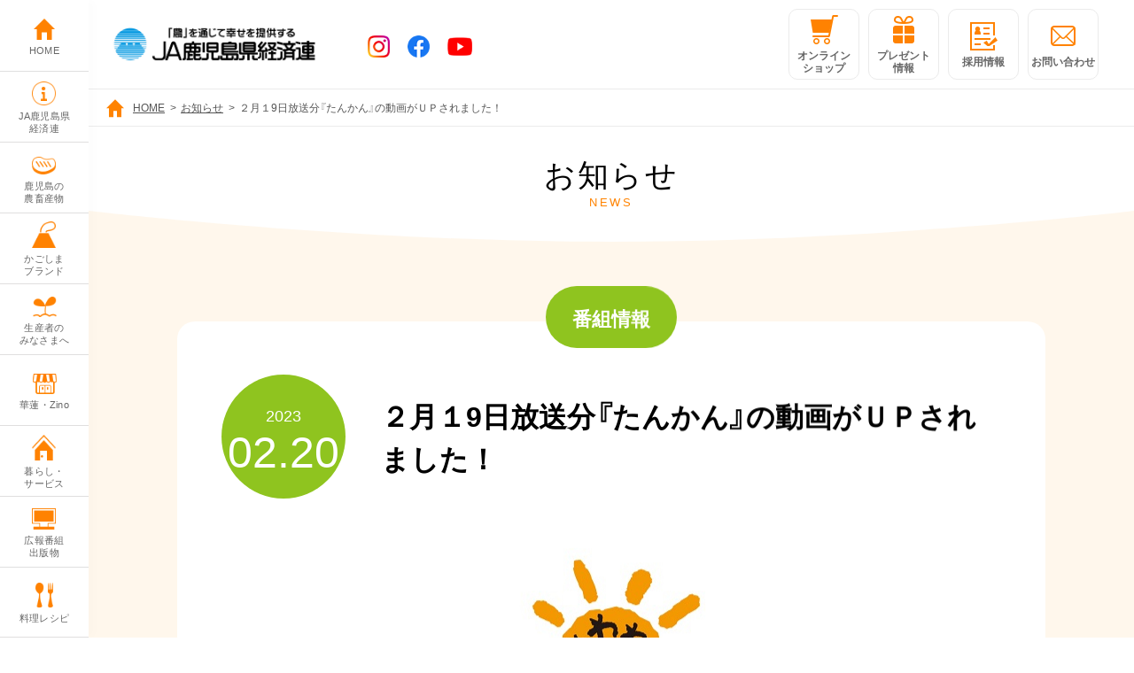

--- FILE ---
content_type: text/html; charset=utf-8
request_url: https://www.karen-ja.or.jp/news/202302200000.html
body_size: 7602
content:
<!DOCTYPE html>
<html lang="ja">
<head prefix="og: http://ogp.me/ns# fb: http://ogp.me/ns/fb# article: http://ogp.me/ns/article#">
<meta charset="utf-8">
<meta http-equiv="X-UA-Compatible" content="IE=edge">
<meta name="format-detection" content="telephone=no">
<script>
	if (/ipad/i.test(navigator.userAgent)) {
	document.write('<meta name="viewport" content="width=1140">');

	} else {
	document.write('<meta name="viewport" content="width=device-width, initial-scale=1">');

	}
</script>

<title>２月１9日放送分『たんかん』の動画がＵＰされました！｜お知らせ｜JA鹿児島県経済連</title>

<!-- seo -->
<meta name="description" content="JA鹿児島県経済連は黒牛や黒豚・さつま芋等の農畜産物などの販売や情報発信を全国に向けて行っております。">
<meta name="keywords" content="お知らせ,イベント,キャンペーン,営農支援,JA,鹿児島県経済連,鹿児島経済連">

<!-- og -->
<meta property="og:title" content="２月１9日放送分『たんかん』の動画がＵＰされました！｜お知らせ｜JA鹿児島県経済連">
<meta property="og:type" content="article">
<meta property="og:url" content="https://www.karen-ja.or.jp/news/202302200000.html">
<meta property="og:image" content="https://www.karen-ja.or.jp/img/common/ogp.png">
<meta property="og:site_name" content="JA鹿児島県経済連">
<meta property="og:description" content="JA鹿児島県経済連は黒牛や黒豚・さつま芋等の農畜産物などの販売や情報発信を全国に向けて行っております。">

<!-- twitter -->
<meta name="twitter:card" content="summary_large_image">
<meta name="twitter:description" content="JA鹿児島県経済連は黒牛や黒豚・さつま芋等の農畜産物などの販売や情報発信を全国に向けて行っております。">
<meta name="twitter:title" content="JA鹿児島県経済連">

<!-- icon -->
<link rel="apple-touch-icon" sizes="180x180" href="/img/common/apple-touch-icon.png">
<link rel="icon" type="image/png" sizes="32x32" href="/img/common/favicon-32x32.png">
<link rel="icon" type="image/png" sizes="16x16" href="/img/common/favicon-16x16.png">
<link rel="shortcut icon" href="/img/common/favicon.ico">
<link rel="manifest" href="/img/common/manifest.json">

<!-- style -->
<link rel="stylesheet" href="/css/style.css">
<link rel="stylesheet" href="/css/news.css">

<!-- script -->
<script src="/js/jquery.js"></script>
<script src="/js/libs.js"></script>
<script src="/js/main.js"></script>

<!--埋め込みコード-->
<!-- Adobe Fonts -->
<script>
	(function(d) {
		var config = {
			kitId: 'cci0nsn',
			scriptTimeout: 3000,
			async: true
		},
	h=d.documentElement,t=setTimeout(function(){h.className=h.className.replace(/\bwf-loading\b/g,"")+" wf-inactive";},config.scriptTimeout),tk=d.createElement("script"),f=false,s=d.getElementsByTagName("script")[0],a;h.className+=" wf-loading";tk.src='https://use.typekit.net/'+config.kitId+'.js';tk.async=true;tk.onload=tk.onreadystatechange=function(){a=this.readyState;if(f||a&&a!="complete"&&a!="loaded")return;f=true;clearTimeout(t);try{Typekit.load(config)}catch(e){}};s.parentNode.insertBefore(tk,s)
	})(document);
</script>
<!-- End Adobe Fonts -->

<!-- Google Tag Manager -->
<script>(function(w,d,s,l,i){w[l]=w[l]||[];w[l].push({'gtm.start':
new Date().getTime(),event:'gtm.js'});var f=d.getElementsByTagName(s)[0],
j=d.createElement(s),dl=l!='dataLayer'?'&l='+l:'';j.async=true;j.src=
'https://www.googletagmanager.com/gtm.js?id='+i+dl;f.parentNode.insertBefore(j,f);
})(window,document,'script','dataLayer','GTM-PD2LKHV');</script>
<!-- End Google Tag Manager -->

<!-- Google Tag Manager -->
<script>(function(w,d,s,l,i){w[l]=w[l]||[];w[l].push({'gtm.start':
new Date().getTime(),event:'gtm.js'});var f=d.getElementsByTagName(s)[0],
j=d.createElement(s),dl=l!='dataLayer'?'&l='+l:'';j.async=true;j.src=
'https://www.googletagmanager.com/gtm.js?id='+i+dl;f.parentNode.insertBefore(j,f);
})(window,document,'script','dataLayer','GTM-N5ZP7J53');</script>
<!-- End Google Tag Manager -->
<!--//埋め込みコード END-->
</head>
<body>
<!--埋め込みコード-->
<!-- Google Tag Manager (noscript) -->
<noscript><iframe src="https://www.googletagmanager.com/ns.html?id=GTM-PD2LKHV"
height="0" width="0" style="display:none;visibility:hidden"></iframe></noscript>
<!-- End Google Tag Manager (noscript) -->

<!-- Google Tag Manager (noscript) -->
<noscript><iframe src="https://www.googletagmanager.com/ns.html?id=GTM-N5ZP7J53"
height="0" width="0" style="display:none;visibility:hidden"></iframe></noscript>
<!-- End Google Tag Manager (noscript) -->
<!--//埋め込みコード END-->
	
	<!--page-wrapper-->
	<div class="page-wrapper">
    	<!--page-gnav-->
		<div class="page-gnav">
			<!--共通グロナビ-->
			<nav>
	<ul class="page-gnav-category-items">
		<li class="page-gnav-category-item">
			<a href="/" class="page-gnav-category-link">
				<div class="page-gnav-category-link-inner">
					<div class="page-gnav-category-icon"><img src="/img/common/icon-home.png" alt="HOME"></div>
					<p class="page-gnav-category-text">HOME</p>
				</div>
			</a>
		</li>
		<li class="page-gnav-category-item js-page-gnav-menu-item">
			<a href="/about/" class="page-gnav-category-link">
				<div class="page-gnav-category-link-inner">
					<div class="page-gnav-category-icon"><img src="/img/common/icon-about.png" alt="JA鹿児島県経済連"></div>
					<p class="page-gnav-category-text">JA鹿児島県<br>経済連</p>
				</div>
			</a>
			<div class="js-page-gnav-menu-contents">
				<div class="page-gnav-menu">
					<div class="page-gnav-menu-inner">
						<div class="page-gnav-menu-head">
							<p class="page-gnav-menu-head-title-en">About</p>
							<p class="page-gnav-menu-head-title-jp">JA鹿児島県経済連</p>
						</div>
						<ul class="page-gnav-menu-items">
							<li class="page-gnav-menu-item"><a href="/about/">JA鹿児島県経済連について</a></li>
							<li class="page-gnav-menu-item"><a href="/about/group/">県下JA・グループ会社</a></li>
							<!--<li class="page-gnav-menu-item"><a href="/about/ja-butsuryu/">株式会社JA物流かごしま</a></li>-->
							<li class="page-gnav-menu-item"><a href="/about/link/">関係機関リンク</a></li>
						</ul>
					</div>
				</div>
			</div>
		</li>
		<li class="page-gnav-category-item js-page-gnav-menu-item">
			<a href="/agri/" class="page-gnav-category-link">
				<div class="page-gnav-category-link-inner">
					<div class="page-gnav-category-icon"><img src="/img/common/icon-agri.png" alt="鹿児島の農畜産物"></div>
					<p class="page-gnav-category-text">鹿児島の<br>農畜産物</p>
				</div>
			</a>
			<div class="js-page-gnav-menu-contents">
				<div class="page-gnav-menu">
					<div class="page-gnav-menu-inner">
						<div class="page-gnav-menu-head">
							<p class="page-gnav-menu-head-title-en">Agri</p>
							<p class="page-gnav-menu-head-title-jp">鹿児島の農畜産物</p>
						</div>
						<ul class="page-gnav-menu-items">
							<li class="page-gnav-menu-item"><a href="/agri/">畜産物</a></li>
							<li class="page-gnav-menu-item"><a href="/agri/index.php#agricultural">農産物</a></li>
							<li class="page-gnav-menu-item"><a href="/agri/map/">旬と産地マップ</a></li>
							<li class="page-gnav-menu-item"><a href="/agri/history/">安心・安全の取り組み</a></li>
						</ul>
					</div>
				</div>
			</div>
		</li>
		<li class="page-gnav-category-item js-page-gnav-menu-item">
			<a href="/brand/" class="page-gnav-category-link">
				<div class="page-gnav-category-link-inner">
					<div class="page-gnav-category-icon"><img src="/img/common/icon-brand.png" alt="かごしまブランド"></div>
					<p class="page-gnav-category-text">かごしま<br>ブランド</p>
				</div>
			</a>
			<div class="js-page-gnav-menu-contents">
				<div class="page-gnav-menu">
					<div class="page-gnav-menu-inner">
						<div class="page-gnav-menu-head">
							<p class="page-gnav-menu-head-title-en">KAGOSHIMA-BRAND</p>
							<p class="page-gnav-menu-head-title-jp">かごしまブランド</p>
						</div>
						<ul class="page-gnav-menu-items">
							<li class="page-gnav-menu-item"><a href="/brand/kagoshima-kuroushi/">鹿児島黒牛</a></li>
							<li class="page-gnav-menu-item"><a href="/brand/kagoshima-ocha/">かごしま茶</a></li>
							<li class="page-gnav-menu-item"><a href="/brand/kagoshima-yasai/">新ばれいしょ＆そらまめ</a></li>
						</ul>
					</div>
				</div>
			</div>
		</li>
		<li class="page-gnav-category-item js-page-gnav-menu-item">
			<a href="/farmer/" class="page-gnav-category-link">
				<div class="page-gnav-category-link-inner">
					<div class="page-gnav-category-icon"><img src="/img/common/icon-producer.png" alt="生産者のみなさまへ"></div>
					<p class="page-gnav-category-text">生産者の<br>みなさまへ</p>
				</div>
			</a>
			<div class="js-page-gnav-menu-contents">
				<div class="page-gnav-menu">
					<div class="page-gnav-menu-inner">
						<div class="page-gnav-menu-head">
							<p class="page-gnav-menu-head-title-en">Farmer</p>
							<p class="page-gnav-menu-head-title-jp">生産者のみなさまへ</p>
						</div>
						<ul class="page-gnav-menu-items">
							<li class="page-gnav-menu-item"><a href="/farmer/bidding/">畜産せり情報</a></li>
							<li class="page-gnav-menu-item"><a href="/farmer/">青果物市況 等</a></li>
							<li class="page-gnav-menu-item"><a href="/farmer/fertilizer/">肥料農薬情報</a></li>
							<li class="page-gnav-menu-item"><a href="/farmer/pest/">病害虫防除情報</a></li>
							<li class="page-gnav-menu-item"><a href="/farmer/#menzei-keiyu">免税軽油申請</span></a></li>
							<li class="page-gnav-menu-item"><a href="/farmer/#photosynthesis-accelerator">光合成促進機</span></a></li>
							<li class="page-gnav-menu-item"><a href="http://ja-nouki.com/" target="_blank" class="icon-blank"><span class="lang">中古農機情報</span></a></li>
							<li class="page-gnav-menu-item"><a href="https://chapion.net/" target="_blank" class="icon-blank"><span class="lang">ちゃぴおん.ねっと</span></a></li>
							<!--<li class="page-gnav-menu-item"><a href="http://www.oidonkun.com/" target="_blank" class="icon-blank"><span class="lang">おいどん君.com</span></a></li>-->
							<!--<li class="page-gnav-menu-item"><a href="/farmer/tea-pest/">茶病害⾍防除情報</a></li>-->
							<!--<li class="page-gnav-menu-item"><a href="/farmer/">茶市場市況</a></li>-->
						</ul>
					</div>
				</div>
			</div>
		</li>
		<li class="page-gnav-category-item">
			<a href="/shop/" class="page-gnav-category-link">
				<div class="page-gnav-category-link-inner">
					<div class="page-gnav-category-icon"><img src="/img/common/icon-shop.png" alt="華蓮・Zino"></div>
					<p class="page-gnav-category-text">華蓮・Zino</p>
				</div>
			</a>
		</li>
		<li class="page-gnav-category-item js-page-gnav-menu-item">
			<a href="/service/" class="page-gnav-category-link">
				<div class="page-gnav-category-link-inner">
					<div class="page-gnav-category-icon"><img src="/img/common/icon-consumer.png" alt="暮らし・サービス"></div>
					<p class="page-gnav-category-text">暮らし・<br>サービス</p>
				</div>
			</a>
			<div class="js-page-gnav-menu-contents">
				<div class="page-gnav-menu">
					<div class="page-gnav-menu-inner">
						<div class="page-gnav-menu-head">
							<p class="page-gnav-menu-head-title-en">Service</p>
							<p class="page-gnav-menu-head-title-jp">暮らし・サービス</p>
						</div>
						<ul class="page-gnav-menu-items">
							<li class="page-gnav-menu-item"><a href="/oidonichiba/">直売所 おいどん市場</a></li>
							<li class="page-gnav-menu-item"><a href="/shop/">飲食店舗情報</a></li>
							<li class="page-gnav-menu-item"><a href="/onlineshop/">オンラインショップ</a></li>
							<li class="page-gnav-menu-item"><a href="/service/gift/">農協共通商品券</a></li>
							<li class="page-gnav-menu-item"><a href="/service/juicy/">ジューシー</a></li>
							<li class="page-gnav-menu-item"><a href="/service/ja-sousai/">JA葬祭</a></li>
							<li class="page-gnav-menu-item"><a href="/service/mobile-catering/">移動販売車</a></li>
							<!--<li class="page-gnav-menu-item"><a href="/service/delivery/">昼食・夕食宅配</a></li>-->
							<li class="page-gnav-menu-item"><a href="/service/ja-jyutaku/">JA住宅</a></li>
							<li class="page-gnav-menu-item"><a href="/service/ja-ss/">JA-SSチェーン</a></li>
							<li class="page-gnav-menu-item"><a href="/service/lpgas/">LPガス事業</a></li>
							<li class="page-gnav-menu-item"><a href="/service/ja-usedcar/">JA中古車情報</a></li>
							<li class="page-gnav-menu-item"><a href="/service/jaddo/">JADDOカード</a></li>
							<li class="page-gnav-menu-item"><a href="/service/smilering/">smile ring</a></li>
						</ul>
					</div>
				</div>
			</div>
		</li>
		<li class="page-gnav-category-item js-page-gnav-menu-item">
			<a href="/pr-program/" class="page-gnav-category-link">
				<div class="page-gnav-category-link-inner">
					<div class="page-gnav-category-icon"><img src="/img/common/icon-program.png" alt="広報番組 出版物"></div>
					<p class="page-gnav-category-text">広報番組<br>出版物</p>
				</div>
			</a>
			<div class="js-page-gnav-menu-contents">
				<div class="page-gnav-menu">
					<div class="page-gnav-menu-inner">
						<div class="page-gnav-menu-head">
							<p class="page-gnav-menu-head-title-en">Pr-program</p>
							<p class="page-gnav-menu-head-title-jp">広報番組<br>出版物</p>
						</div>
						<ul class="page-gnav-menu-items">
							<li class="page-gnav-menu-item"><a href="/tawawanowa/">MBCテレビ「たわわのわ」</a></li>
							<li class="page-gnav-menu-item"><a href="/engei/">910経済連イキイキ園芸情報プラス</a></li>
							<li class="page-gnav-menu-item"><a href="/pr-program/ibuki/">いぶき</a></li>
							<li class="page-gnav-menu-item"><a href="/pr-program/tawawanowa/">たわわタウン谷山「たわわのわ」</a></li>
						</ul>
					</div>
				</div>
			</div>
		</li>
		<li class="page-gnav-category-item">
			<a href="/recipe/" class="page-gnav-category-link">
				<div class="page-gnav-category-link-inner">
					<div class="page-gnav-category-icon"><img src="/img/common/icon-recipe.png" alt="料理レシピ"></div>
					<p class="page-gnav-category-text">料理レシピ</p>
				</div>
			</a>
		</li>
	</ul>
</nav>
			<!--//共通グロナビ END-->
		</div>
		<!--//page-gnav END-->
		
		<!--page-inner-->
		<div class="page-inner">
		
			<!--page-header-->
<div class="page-header">
<!--共通ヘッダー-->	
<header>
	<div class="page-header-body">
		<div class="page-header-wrap">
			<div class="page-header-head">
				<p class="page-header-logo"><a href="/"><img src="/img/common/company-logo2.svg" alt="JA鹿児島県経済連"></a></p>
				<ul class="page-header-sns-link-items">
					<li class="page-header-sns-link-item">
						<a href="https://www.instagram.com/ja_kagoshimakenkeizairen" target="_blank" rel="noopener noreferrer">
							<img src="/img/common/icon-sns-instagram.png" width="25" height="25" alt="Instagram">
						</a>
					</li>
					<li class="page-header-sns-link-item">
						<a href="https://www.facebook.com/jakagoshimakenkeizairen" target="_blank" rel="noopener noreferrer">
							<img src="/img/common/icon-sns-facebook.png" width="25" height="25" alt="Facebook">
						</a>
					</li>
					<li class="page-header-sns-link-item">
						<a href="https://www.youtube.com/channel/UCc2_VdSLYBjuiwI2R27W5Qg" target="_blank" rel="noopener noreferrer">
							<img src="/img/common/icon-sns-youtube.png" width="28" height="21" alt="Youtube">
						</a>
					</li>
				</ul>
			</div>
			<div class="page-header-btn">
				<div class="page-header-link">
					<ul class="page-header-link-items">
						<li class="page-header-link-item">
							<a href="/onlineshop/">
								<div class="page-header-link-inner">
									<span class="page-header-link-icon page-header-link-icon-online"><img src="/img/common/icon-shopping.png" alt="オンラインショップ"></span>
									<p class="page-header-link-text">オンライン<br>ショップ</p>
								</div>
							</a>
						</li>
						<li class="page-header-link-item">
							<a href="/present/">
								<div class="page-header-link-inner">
									<span class="page-header-link-icon page-header-link-icon-present"><img src="/img/common/icon-present.png" alt="プレゼント情報"></span>
									<p class="page-header-link-text">プレゼント<br>情報</p>
								</div>
							</a>
						</li>
						<li class="page-header-link-item">
							<a href="/recruit/">
								<div class="page-header-link-inner">
									<span class="page-header-link-icon page-header-link-icon-contact"><img src="/img/common/icon-recruit.png" alt="採用情報"></span>
									<p class="page-header-link-text">採用情報</p>
								</div>
							</a>
						</li>						
						<li class="page-header-link-item">
							<a href="/contact/">
								<div class="page-header-link-inner">
									<span class="page-header-link-icon page-header-link-icon-contact"><img src="/img/common/icon-contact-path.png" alt="お問い合わせ"></span>
									<p class="page-header-link-text">お問い合わせ</p>
								</div>
							</a>
						</li>
					</ul>
				</div>
				<div class="sp-page-header-menu-btn">
					<div class="in">
						<div class="menu-icon">
							<span class="line line01"></span>
							<span class="line line02"></span>
							<span class="line line03"></span>
						</div>
						<p class="menu-ttl">メニュー</p>
					</div>
				</div>
			</div>
		</div>
	</div>
</header>
<div class="sp-page-header-menu">
	<div class="sp-page-header-menu-inner">
		<div class="sp-page-gnav">
			<ul class="sp-page-gnav-category-items">
				<li class="sp-page-gnav-category-item">
					<a href="/" class="sp-page-gnav-category-link">
						<div class="sp-page-gnav-category-icon"><img src="/img/common/icon-home.png" alt="HOME"></div>
						<p class="sp-page-gnav-category-text">HOME</p>
					</a>
				</li>
				<li class="sp-page-gnav-category-item">
					<div class="sp-page-gnav-category-link c-toggle-title">
						<div class="sp-page-gnav-category-icon"><img src="/img/common/icon-about.png" alt="JA鹿児島県経済連"></div>
						<p class="sp-page-gnav-category-text">JA鹿児島県経済連</p>
					</div>
					<ul class="sp-page-gnav-menu-items c-toggle-text">
						<li class="sp-page-gnav-menu-item"><a href="/about/">JA鹿児島県経済連について</a></li>
						<li class="sp-page-gnav-menu-item"><a href="/about/group/">県下JA・グループ会社</a></li>
						<!--<li class="sp-page-gnav-menu-item"><a href="/about/ja-butsuryu/">株式会社JA物流かごしま</a></li>-->
						<li class="sp-page-gnav-menu-item"><a href="/about/link/">関係機関リンク</a></li>
					</ul>
				</li>
				<li class="sp-page-gnav-category-item">
					<div class="sp-page-gnav-category-link c-toggle-title">
						<div class="sp-page-gnav-category-icon"><img src="/img/common/icon-agri.png" alt="鹿児島の農畜産物"></div>
						<p class="sp-page-gnav-category-text">鹿児島の農畜産物</p>
					</div>
					<ul class="sp-page-gnav-menu-items c-toggle-text">
						<li class="sp-page-gnav-menu-item"><a href="/agri/">鹿児島の農畜産物について</a></li>
						<li class="sp-page-gnav-menu-item"><a href="/agri/">畜産物</a></li>
						<li class="sp-page-gnav-menu-item"><a href="/agri/index.php#agricultural">農産物</a></li>
						<li class="sp-page-gnav-menu-item"><a href="/agri/map/">旬と産地マップ</a></li>
						<li class="sp-page-gnav-menu-item"><a href="/agri/history/">安心・安全の取り組み</a></li>
					</ul>
				</li>
				<li class="sp-page-gnav-category-item">
					<div class="sp-page-gnav-category-link c-toggle-title">
						<div class="sp-page-gnav-category-icon"><img src="/img/common/icon-brand.png" alt="かごしまブランド"></div>
						<p class="sp-page-gnav-category-text">かごしまブランド</p>
					</div>
					<ul class="sp-page-gnav-menu-items c-toggle-text">
						<li class="sp-page-gnav-menu-item"><a href="/brand/">かごしまブランド</a></li>
						<li class="sp-page-gnav-menu-item"><a href="/brand/kagoshima-kuroushi/">鹿児島黒牛</a></li>
						<li class="sp-page-gnav-menu-item"><a href="/brand/kagoshima-ocha/">かごしま茶</a></li>
						<li class="sp-page-gnav-menu-item"><a href="/brand/kagoshima-yasai/">新ばれいしょ＆そらまめ</a></li>
					</ul>
				</li>
				<li class="sp-page-gnav-category-item">
					<div class="sp-page-gnav-category-link c-toggle-title">
						<div class="sp-page-gnav-category-icon"><img src="/img/common/icon-producer.png" alt="生産者のみなさまへ"></div>
						<p class="sp-page-gnav-category-text">生産者のみなさまへ</p>
					</div>
					<ul class="sp-page-gnav-menu-items c-toggle-text">
						<li class="sp-page-gnav-menu-item"><a href="/farmer/">生産者のみなさまへ</a></li>
						<li class="sp-page-gnav-menu-item"><a href="/farmer/bidding/">畜産せり情報</a></li>
						<li class="sp-page-gnav-menu-item"><a href="/farmer/">青果物市況 等</a></li>
						<li class="sp-page-gnav-menu-item"><a href="/farmer/fertilizer/">肥料農薬情報</a></li>
						<li class="sp-page-gnav-menu-item"><a href="/farmer/pest/">病害虫防除情報</a></li>
						<!--<li class="sp-page-gnav-menu-item"><a href="/farmer/tea-pest/">茶病害⾍防除情報</a></li>-->
						<li class="sp-page-gnav-menu-item"><a href="/farmer/#menzei-keiyu">免税軽油申請</span></a></li>
						<li class="sp-page-gnav-menu-item"><a href="/farmer/#photosynthesis-accelerator">光合成促進機</span></a></li>
						<li class="sp-page-gnav-menu-item"><a href="http://ja-nouki.com/" target="_blank" class="icon-blank"><span class="lang">中古農機情報</span></a></li>
						<!--<li class="sp-page-gnav-menu-item"><a href="/farmer/">茶市場市況</a></li>-->
						<li class="sp-page-gnav-menu-item"><a href="https://chapion.net/" target="_blank" class="icon-blank"><span class="lang">ちゃぴおん.ねっと</span></a></li>
						<!--<li class="sp-page-gnav-menu-item"><a href="http://www.oidonkun.com/" target="_blank" class="icon-blank"><span class="lang">おいどん君.com</span></a></li>-->
					</ul>
				</li>
				<li class="sp-page-gnav-category-item">
					<a href="/onlineshop/" class="sp-page-gnav-category-link">
						<div class="sp-page-gnav-category-icon"><img src="/img/common/icon-shopping.png" alt="オンラインショップ"></div>
						<p class="sp-page-gnav-category-text">オンラインショップ</p>
					</a>
				</li>
				<li class="sp-page-gnav-category-item">
					<a href="/shop/" class="sp-page-gnav-category-link">
						<div class="sp-page-gnav-category-icon"><img src="/img/common/icon-shop.png" alt="華蓮・Zino"></div>
						<p class="sp-page-gnav-category-text">華蓮・Zino</p>
					</a>
				</li>
				<li class="sp-page-gnav-category-item">
					<div class="sp-page-gnav-category-link c-toggle-title">
						<div class="sp-page-gnav-category-icon"><img src="/img/common/icon-consumer.png" alt="暮らし・サービス"></div>
						<p class="sp-page-gnav-category-text">暮らし・サービス</p>
					</div>
					<ul class="sp-page-gnav-menu-items c-toggle-text">
						<li class="sp-page-gnav-menu-item"><a href="/service/">暮らし・サービスについて</a></li>
						<li class="sp-page-gnav-menu-item"><a href="/oidonichiba/">直売所 おいどん市場</a></li>
						<li class="sp-page-gnav-menu-item"><a href="/shop/">飲食店舗情報</a></li>
						<li class="sp-page-gnav-menu-item"><a href="/onlineshop/">オンラインショップ</a></li>
						<li class="sp-page-gnav-menu-item"><a href="/service/gift/">農協共通商品券</a></li>
						<li class="sp-page-gnav-menu-item"><a href="/service/juicy/">ジューシー</a></li>
						<li class="sp-page-gnav-menu-item"><a href="/service/ja-sousai/">JA葬祭</a></li>
						<li class="sp-page-gnav-menu-item"><a href="/service/mobile-catering/">移動販売車</a></li>
						<!--<li class="sp-page-gnav-menu-item"><a href="/service/delivery/">昼食・夕食宅配</a></li>-->
						<li class="sp-page-gnav-menu-item"><a href="/service/ja-jyutaku/">JA住宅</a></li>
						<li class="sp-page-gnav-menu-item"><a href="/service/ja-ss/">JA-SSチェーン</a></li>
						<li class="sp-page-gnav-menu-item"><a href="/service/lpgas/">LPガス事業</a></li>
						<li class="sp-page-gnav-menu-item"><a href="/service/ja-usedcar/">JA中古車情報</a></li>
						<li class="sp-page-gnav-menu-item"><a href="/service/jaddo/">JADDOカード</a></li>
						<li class="sp-page-gnav-menu-item"><a href="/service/smilering/">smile ring</a></li>
					</ul>
				</li>
				<li class="sp-page-gnav-category-item">
					<div class="sp-page-gnav-category-link c-toggle-title">
						<div class="sp-page-gnav-category-icon"><img src="/img/common/icon-program.png" alt="広報番組 出版物"></div>
						<p class="sp-page-gnav-category-text">広報番組 出版物</p>
					</div>
					<ul class="sp-page-gnav-menu-items c-toggle-text">
						<li class="sp-page-gnav-menu-item"><a href="/pr-program/">広報番組 出版物について</a></li>
						<li class="sp-page-gnav-menu-item"><a href="/tawawanowa/">MBCテレビ「たわわのわ」</a></li>
						<li class="sp-page-gnav-menu-item"><a href="/engei/">910経済連イキイキ園芸情報プラス</a></li>
						<li class="sp-page-gnav-menu-item"><a href="/pr-program/ibuki/">いぶき</a></li>
						<li class="sp-page-gnav-menu-item"><a href="/pr-program/tawawanowa/">たわわタウン谷山「たわわのわ」</a></li>
					</ul>
				</li>
				<li class="sp-page-gnav-category-item">
					<a href="/present/" class="sp-page-gnav-category-link">
						<div class="sp-page-gnav-category-icon"><img src="/img/common/icon-present.png" alt="プレゼント情報"></div>
						<p class="sp-page-gnav-category-text">プレゼント情報</p>
					</a>
				</li>
				<li class="sp-page-gnav-category-item">
					<a href="/recipe/" class="sp-page-gnav-category-link">
						<div class="sp-page-gnav-category-icon"><img src="/img/common/icon-recipe.png" alt="料理レシピ"></div>
						<p class="sp-page-gnav-category-text">料理レシピ</p>
					</a>
				</li>
				<li class="sp-page-gnav-category-item">
					<a href="/contact/" class="sp-page-gnav-category-link">
						<div class="sp-page-gnav-category-icon"><img src="/img/common/icon-contact-path.png" alt="お問い合わせ"></div>
						<p class="sp-page-gnav-category-text">お問い合わせ</p>
					</a>
				</li>
				<li class="sp-page-gnav-category-item">
					<a href="/recruit/" class="sp-page-gnav-category-link">
						<div class="sp-page-gnav-category-icon"><img src="/img/common/icon-recruit.png" alt="採用情報"></div>
						<p class="sp-page-gnav-category-text">採用情報</p>
					</a>
				</li>
			</ul>
		</div>
	</div>
</div>
<!--//共通ヘッダー END-->
</div>
<!--//page-header END-->
		
		<!--page-main-->
		<main id="page-main">
			
			<!--breadcrumb-->
			<div class="breadcrumb">
				<ul>
					<li><a href="/">HOME</a>&gt;</li>
					<li><a href="/news/">お知らせ</a>&gt;</li>
					<li>２月１9日放送分『たんかん』の動画がＵＰされました！</li>
				</ul>
			</div>
			<!--//breadcrumb END-->
			
			<!--page-ttl-->
			<div class="page-ttl">
				<h1>
					<span class="jp">お知らせ</span>
					<span class="en">NEWS</span>
				</h1>
			</div>
			<!--//page-ttl END-->
			
			<!--page-contents-->
			<div id="page-contents">
				
				<div class="page-fit-contents sp-default-space">
					<!--記事詳細-->
					<div class="article-detail news-article-detail">
						<div class="post-body">
							<article class="post">
                            										<p class="post-cate cate-program-info js-inview-item js-show-up"><span class="center"><span class="lang">番組情報</span></span></p>
                            									<div class="post-ttl js-inview-item js-show-up">
									<div class="date"><p><span class="year">2023</span><span class="md">02.20</span></p></div>
                                	<h2 class="ttl">２月１9日放送分『たんかん』の動画がＵＰされました！</h2>
								</div>
								<div class="post-img js-inview-item js-show-up">
                                
                                                                	
                                                                                                                                                                <!--画像が1枚ある場合-->
                                	                                		<img src="https://www.karen-ja.or.jp/news/.assets/tawawa_logo.jpg" alt="">
                                	                                	                                                                    								</div>
                            	<!--本文-->
                            	<p>本会提供番組「たわわのわ」 毎週日曜日１１：４０～１１：４５ＭＢＣテレビにて放送中！<br>２月1９日放送分『たんかん』の動画がＵＰされました！<br>【<a href="https://blogs.mbc.co.jp/tawawa/" target="_blank" rel="noopener">https://blogs.mbc.co.jp/tawawa/</a>】<br>是非、ご覧ください！</p>
                            	<!--//本文END-->
							</article>
						</div>
						<div class="cmn-btn-area js-inview-item js-show-up">
							<p class="cmn-btn">
								<a href="/news/" class="add_bg_white">
											<span class="f-icon-arrow-left"></span>
											<span class="lang">一覧に戻る</span>
								</a>
							</p>
						</div>
					</div>
					<!--//記事詳細 END-->
				</div>
				
			</div>
			<!--//page-contents END-->
			
				<!--page-footer-->
<div class="page-footer">
<!--共通フッター-->
<p class="page-top">
	<a href="#">
		<span class="circle">
			<span class="f-icon-arrow-thin-up"></span>
		</span>
	</a>
</p>
<footer>
	<div class="page-footer-bg-item-vegetables">
		<img src="/img/common/footer-bg-item-vegetables_pc.png" alt="" class="js-switch-img">
	</div>
	<div class="page-footer-contents">
		<div class="page-footer-main">
			<div class="page-fit-contents">
				<div class="page-footer-head">
					<p class="page-footer-name">JA鹿児島県経済連</p>
					<!-- <ul class="page-footer-sns-items">
						<li class="page-footer-sns-item">
							<a href="https://www.facebook.com/jakagoshimakenkeizairen" target="_blank"><img src="/img/common/icon-circle-fb.png" alt="Facebook"></a>
						</li>
					</ul> -->
				</div>
				<div class="page-footer-address">
					<div class="page-footer-address-text">
						<p><span class="page-footer-address-text-postalCode">〒890-8515</span><br>
						鹿児島市鴨池新町15番地</p>
					</div>
					<div class="page-footer-address-btn">
						<p class="cmn-btn">
							<a href="https://goo.gl/maps/TaM1MRZ8CJc8wh8r9" class="add_bg_white" target="_blank">
								<span class="lang">Google Map</span>
								<span class="f-icon-arrow-right"></span>
							</a>
						</p>
					</div>
				</div>
				<div class="page-footer-contact grid-layout">
					<ul class="x2">
						<li>
							<div class="page-footer-contact-col">
								<dl class="page-footer-contact-row">
									<dt class="page-footer-contact-title fontb">ふれあいコール<br>（経済連グループへのご意見・相談窓口）</dt>
									<dd class="page-footer-contact-text">
										<span class="page-footer-contact-icon"><img src="/img/common/icon-tel-free.png" alt=""></span>
										<span class="js-tel-link">0120-783-487</span>
									</dd>
								</dl>
							</div>
							<p class="page-footer-contact-summary">
								受付時間　8：30～17：00<br>
								<span class="page-footer-contact-summary-caution">※土、日、祝・休日、年末年始、お盆を除く。　※17：00以降は翌営業日受付となります。</span><br>
								<span class="page-footer-contact-summary-caution">※お客様との通話内容は、お問い合せ・ご意見等の内容確認のため、録音させていただきます。<br>　予めご了承下さい。</span><br>
								<span class="page-footer-contact-summary-caution">※弊会事業と関係のない営業メール等は、ご遠慮下さいますよう、お願い申し上げます。</span>
							</p>
						</li>
						<li>
							<div class="page-footer-contact-col">
								<dl class="page-footer-contact-row">
									<dt class="page-footer-contact-title fontb">【ギフトについてはこちらへ】<br>かごしまの味「ふるさと便」（ギフトセンター）</dt>
									<dd class="page-footer-contact-text">
										<span class="page-footer-contact-icon"><img src="/img/common/icon-tel-free.png" alt=""></span>
										<span class="js-tel-link">0120-722-188</span>
									</dd>
								</dl>
							</div>
							<p class="page-footer-contact-summary">受付時間　9：00～17：00<br>
								<span class="page-footer-contact-summary-caution">※土、日、祝・休日を除く。</span></p>
						</li>
					</ul>
				</div>
			</div>
		</div>
		<div class="page-footer-sub">
			<div class="page-fit-contents">
				<div class="page-footer-util">
					<ul class="page-footer-items">
						<li class="page-footer-item">
							<a href="/privacy/">個人情報保護方針</a>
						</li>
						<li class="page-footer-item">
							<a href="/privacy/?no=tab-item02">個人情報保護法に基づく公表事項等</a>
						</li>
						<!--<li class="page-footer-item">
							<a href="/privacy/?no=tab-item03">個人情報の開示等に関する手続</a>
						</li>-->
						<li class="page-footer-item">
							<a href="/basic-policy/">反社会的勢力に対する基本方針</a>
						</li>
						<li class="page-footer-item">
							<a href="/sitepolicy/">サイトポリシー</a>
						</li>
						<li class="page-footer-item">
							<a href="/sitepolicy/?no=tab-item02">このサイトのリンクについて</a>
						</li>
						<li class="page-footer-item">
							<a href="/sitepolicy/?no=tab-item03">SNSガイドライン</a>
						</li>
					</ul>
				</div>
			</div>
		</div>
	</div>
	<div class="page-footer-copy">
		<p>Copyright &copy; JA鹿児島県経済連 All Rights Reserved.</p>
	</div>
</footer>
<!--//共通フッター END-->
</div>
<!--//page-footer END-->


		</main>
		<!--//page-main END-->
			</div>
    
   	<!--//page-inner END-->	
	</div>
	<!--//page-wrapper END-->
	
	<!--<div class="page-loading">
	<div class="page-loading-body">
		<div class="page-loading-wrap">
			<div class="page-loading-in"></div>
		</div>
	</div>
	<div class="page-loading-bg"></div>
</div>-->
	
</body>
</html>

--- FILE ---
content_type: text/css
request_url: https://www.karen-ja.or.jp/css/news.css
body_size: 614
content:
@charset "UTF-8";.news-pickup-article{margin-bottom:120px}@media screen and (max-width:750px){.news-pickup-article{margin-bottom:60px}}.news-article-detail .post-cate{display:-webkit-box;display:-ms-flexbox;display:flex;position:absolute;top:-40px;left:0;right:0}.news-article-detail .post-cate .center{display:-webkit-box;display:-ms-flexbox;display:flex;min-height:70px;margin:0 auto}.news-article-detail .post-cate .center .lang{display:-webkit-box;display:-ms-flexbox;display:flex;-webkit-box-align:center;-ms-flex-align:center;align-items:center;-webkit-box-pack:center;-ms-flex-pack:center;justify-content:center;width:100%;min-height:inherit;padding:5px 30px;font-size:2.2rem;font-weight:700;border-radius:99em;color:#fff;background-color:#ccc}.news-article-detail .post-cate.cate-news .center .lang{background-color:#1cb6fb}.news-article-detail .post-cate.cate-update .center .lang{background-color:#096b3a}.news-article-detail .post-cate.cate-event .center .lang{background-color:#ee778b}.news-article-detail .post-cate.cate-program-info .center .lang{background-color:#8fc41f}.news-article-detail .post-cate.cate-farming-support-info .center .lang{background-color:#9985fe}.news-article-detail .post-cate.cate-oidon .center .lang{background-color:#9f7064}.news-article-detail .post-ttl .date{color:#fff}.news-article-detail .post-txt .sentence p{margin-top:25px}.news-article-detail .post-txt .sentence p:first-child{margin-top:0}.news-article-detail .post-meta{margin-top:50px}.news-article-detail .post-meta .ttl{margin-bottom:20px;font-size:2rem;font-weight:700}.news-article-detail .post-meta .info{margin-top:5px}.news-article-detail .post-meta .info:first-of-type{margin-top:0}.news-article-detail .post-meta .info:after{content:'';display:block;clear:both}.news-article-detail .post-meta .info dt{display:inline-block;float:left;min-width:80px;padding:3px;font-size:1.5rem;font-weight:700;text-align:center;border-radius:99em;background-color:#f5f5f5}.news-article-detail .post-meta .info dd{padding-left:10px;overflow:hidden;zoom:1}@media screen and (max-width:750px){.news-article-detail .post-body{padding:35px 15px}.news-article-detail .post-cate{top:-25px}.news-article-detail .post-cate .center{min-height:50px}.news-article-detail .post-cate .center .lang{padding:5px 20px;font-size:1.4rem}.news-article-detail .post-txt .sentence p{margin-top:15px}.news-article-detail .post-meta{margin-top:30px}.news-article-detail .post-meta .ttl{margin-bottom:15px;font-size:1.6rem}.news-article-detail .post-meta .info dt{font-size:1.3rem}}

--- FILE ---
content_type: application/javascript; charset=utf-8
request_url: https://www.karen-ja.or.jp/js/main.js
body_size: 7625
content:
/* ------------------------------------------------------------
	設定
 * ------------------------------------------------------------ */
var common = {};
common.event = {};
var breakPoints = {
p:750
}
common.breakPoints = breakPoints;


/* ------------------------------------------------------------
	userAgent判別
 * ------------------------------------------------------------ */
var ua                   = window.navigator.userAgent;
var appVer               = window.navigator.appVersion;

//PC
var isIE                 = ua.indexOf('MSIE') != -1 || ua.indexOf('Trident') != -1;
var isIE6                = isIE && appVer.indexOf('MSIE 6') != -1;
var isIE7                = isIE && appVer.indexOf('MSIE 7.') != -1;
var isIE8                = isIE && ua.indexOf('Trident/4.') != -1  || appVer.indexOf('MSIE 8.') != -1;
var isIE9                = isIE && ua.indexOf('Trident/5.') != -1;
var isIE10               = isIE && ua.indexOf('Trident/6.') != -1;
var isIE11               = ua.indexOf('Trident/7.') != -1;
var isMicrosoftEdge      = ua.indexOf('Windows NT') != -1;
var isOldIE              = isIE8 || isIE7 || isIE6;

var isFirefox            = ua.indexOf('Firefox') != -1;
var isChrome             = ua.indexOf('Chrome') != -1;
var isSafari             = ua.indexOf('Safari') != -1;

//Mobile (smartphone + tablet)
var isMobileSafari       = ua.match(/iPhone|iPad|iPod/i) ? true : false;
var isMobileSafariTypeT  = ua.match(/ipad/i) ? true : false;
var isMobileSafariTypeS  = ua.match(/iphone|ipod/i) ? true : false;
var isAndroid            = ua.indexOf('Android') != -1;
var isMobileAndroidTypeT = isAndroid && ua.indexOf('Mobile') == -1;
var isMobileAndroidTypeS = isAndroid && ua.indexOf('Mobile') != -1;
var isAndroidChrome      = isChrome && isAndroid;
var isAndroidFirefox     = isFirefox && isAndroid;
var isMobileFirefox      = isFirefox && ua.indexOf('Mobile') != -1;
var isTabletFirefox      = isFirefox && ua.indexOf('Tablet') != -1;

//PC or Mobile
var isTablet             = isMobileSafariTypeT || isMobileAndroidTypeT || isTabletFirefox;
var isSmartPhone         = isMobileSafariTypeS || isMobileAndroidTypeS || isMobileFirefox;
var isMobile             = isTablet || isSmartPhone || isAndroidChrome;
var isPC                 = !isMobile;


/* ------------------------------------------------------------
	Window Resized
* ------------------------------------------------------------ */
//ブラウザサイズにより切り替え
function checkViewWidth (){
	if(!common.viewWidth) common.viewWidth = {};
	var vw;
	if( window.matchMedia('(max-width: '+breakPoints.p+'px)').matches ){
		vw = 'sp';
	}
	if( window.matchMedia('(min-width: '+(breakPoints.p+1)+'px)').matches ){
		vw = 'pc';
	}
	common.viewWidth = vw;
	var $html = $('html');
	if(common.viewWidth == 'pc'){
		//PCだったら
		$html.removeClass('sp').addClass('pc');
	} else {
		//スマホだったら
		$html.removeClass('pc').addClass('sp');
	}
}

$(window).on('resize',checkViewWidth);
checkViewWidth();



(function() {
'use strict';

	/* ------------------------------------------------------------
		Global変数
	* ------------------------------------------------------------ */
	var $winHeight;
	var locationHash = window.location.hash;
	var sc,sc_pro;
	$(window).scroll(function() {
		sc_pro = $(window).scrollTop();
	});
	
	
	/* ------------------------------------------------------------
		JSファイル読み込み時即実行
	* ------------------------------------------------------------ */
	/**
	* パララックスを管理するオブジェクトです。
	*/
	function inview() {
		$('.js-inview-item').on('inview', function() {
			$(this).addClass('is-show')
		});
		$('.post-img-slider').on('inview', function() {
			c_post_img_slider();
		});
		$('.news-pickup-slider').on('inview', function() {
			news_pickup_slider();
			$('.news-pickup-slider .slider-item-in').matchHeight();
		});
		$('.craftman-recipe-slider').on('inview', function() {
			craftman_recipe_slider();
			$('.craftman-recipe-slider .slider-item-in').matchHeight();
		});
	}
	
	function waypoint() {
		$('#page-main').waypoint(function(direction) {
			var activePoint = $(this.element);
			if (direction === 'down') {
				$('.sp-page-header-menu-btn-scroll').addClass('is-scroll');
			} else {}
			if (direction === 'up') {
				$('.sp-page-header-menu-btn-scroll').removeClass('is-scroll');
			} else {}
		}, { offset: '0' });
	}
	
	
	/* ------------------------------------------------------------
		画像など含めてページ読込み完了後に実行
	* ------------------------------------------------------------ */
	/**
	* スムーススクロールを管理するオブジェクトです。
	*/
	$(window).on('load',function(){
		function smoothScroll() {
			$('a[href*=\\#]:not([href=\\#])').not('.no-scroll, .js-modal-link').click(function() {
				if (location.pathname.replace(/^\//,'') == this.pathname.replace(/^\//,'') && location.hostname == this.hostname) {
					var target = $(this.hash);
					target = target.length ? target : $('[name=' + this.hash.slice(1) +']');
					if (target.length) {
						closeMenu();
						$('html,body').animate({
							scrollTop: target.offset().top
						}, 500);
						return false;
					}
				}
			});
			if (locationHash != '') {
				setTimeout(function(){
					$('html,body').animate({
						scrollTop: $(locationHash).offset().top
					}, 200);
				},200)
			}
		}
		smoothScroll();
		function closeMenu() {
			$('').trigger('click');
		}
	});
	
	
	/**
	* タブリンクを管理するオブジェクトです。
	*/
	$(window).on('load',function(){
		//URLを取得
		var url = location.href;
		if ( url.indexOf('?no=tab') != -1) {
			var params = url.split("?");
			var tab = params[1].split("=");
			if($(tab).length){
				var tabname = tab[1];
			}
		} else {
			var tabname = 'tab-item01';
		}
		if($(tab).length){
			//コンテンツを一度すべて非表示にし、
			$('.tab-content .tab-content-box').removeClass('select');
			//一度タブについているクラスselectを消し、
			$('.tab-list li').removeClass('select');
			var tabno = $('.tab-list li#' + tabname).index();
			//クリックされたタブと同じ順番のコンテンツを表示
			$('.tab-content .tab-content-box').eq(tabno).addClass('select');
			//クリックされたタブのみにクラスselectをつける
			$('.tab-list li').eq(tabno).addClass('select');
		}
	});
	
	
	/**
	* ローディングを管理するオブジェクトです。
	*/
	var isLoading = true;
	$(window).on('load', function() {
		loadingInit();
	});
	setTimeout(function() {
		if (!isLoading) {
			loadingInit();
		}
	}, 1000);
	function loadingInit() {
		function loading() {
			var $loading = $('.page-loading');
			$loading.addClass('is-loaded');
			setTimeout(function(){
				loadStep();
			},700);
			/**
			* ローディングの流れを管理するオブジェクトです。
			*/
			function loadStep() {
				$('html').addClass('is-complete');
				heightAlign();
				heightAllAlign();
				inview();
				waypoint();
				c_archive();
				c_article();
			}
		}
		loading();
	}
	
	
	/**
	* 高さ揃えを管理するオブジェクトです。
	*/
	function heightAlign() {
		//コンポーネントのボタン
		$('.cmn-btn > *').not('.no-matchHeight').matchHeight();
		//コンポーネントの記事一覧
		$('.article-list > ul > li .list-item').matchHeight();
		//汎用
		$('.js-matchHeight').matchHeight();
	}
	
	
	/**
	* 全ての高さ揃えを管理するオブジェクトです。
	*/
	function heightAllAlign() {
		//汎用
		$('.js-matchHeight-all').matchHeight({
			byRow: false,
		});
	}
	
	
	/**
	* アーカイブを管理するオブジェクトです。
	*/
	function c_archive() {
		var initSet = function() {
			if(common.viewWidth == 'pc'){
				//PCだったら
				$('.sp-archive-year-slider.slick-initialized').slick('unslick');
			} else {
				//スマホだったら
				$('.sp-archive-year-slider').not('.slick-initialized').slick({
					infinite: false,
					dots: false,
					autoplay: false,
					speed: 500,
					slidesToShow: 3,
					slidesToScroll: 1,
					pauseOnFocus: false,
					pauseOnHover: false,
					pauseOnDotsHover: false,
					waitForAnimate: false,
					swipe: true,
					swipeToSlide: true,
					touchMove: true,
					prevArrow: '<button class="sp-archive-year-slider-prev"></button>',
					nextArrow: '<button class="sp-archive-year-slider-next"></button>'
				});
			}
		}
		initSet();
		$(window).on('resize', initSet);
	}
	
	/**
	* 記事を管理するオブジェクトです。
	*/
	function c_article() {
		$('.article-pager-slider').not('.slick-initialized').slick({
			infinite: false,
			dots: false,
			autoplay: false,
			speed: 500,
			slidesToShow: 5,
			slidesToScroll: 1,
			pauseOnFocus: false,
			pauseOnHover: false,
			pauseOnDotsHover: false,
			waitForAnimate: false,
			swipe: true,
			swipeToSlide: true,
			touchMove: true,
			prevArrow: '<button class="article-pager-slider-prev"></button>',
			nextArrow: '<button class="article-pager-slider-next"></button>',
			responsive: [
				{
					breakpoint: 750,
					settings: {
						slidesToShow: 3
					}
				}
			]
		});
	}
	
	
	/**
	* 記事詳細のスライダーを管理するオブジェクトです。
	*/
	function c_post_img_slider() {
		/*var $post_img_slider = $('.post-img-slider');*/
		/*$post_img_slider.on('init', function(event, slick) {
			//カルーセルの総数と現在何枚目が表示されているかをカウント表示
			$('.post-img-slider .slider-item').append('<div class="slick-counter"><span class="slick-counter_current"></span></div>');
			$('.slick-counter_current').text(slick.currentSlide + 1);
			$('.slick-counter_total').text(slick.slideCount);
		})*/
		$('.post-img-slider').not('.slick-initialized').slick({
			infinite: true,
			dots: false,
			autoplay: false,
			speed: 500,
			slidesToShow: 1,
			slidesToScroll: 1,
			pauseOnFocus: false,
			pauseOnHover: false,
			pauseOnDotsHover: false,
			waitForAnimate: false,
			prevArrow: '<button class="post-img-slider-prev"><span class="circle"></span></button>',
			nextArrow: '<button class="post-img-slider-next"><span class="circle"></span></button>',
			responsive: [{
					breakpoint: 750,
						settings: {
							slidesToShow: 1
					}
				}
			]
		})
		/*.on('beforeChange', function(event, slick, currentSlide, nextSlide) {
			$('.slick-counter_current').text(nextSlide + 1);
		});*/
	}
	
	
	/**
	* ニュースのPICK UPのスライダーを管理するオブジェクトです。
	*/
	function news_pickup_slider() {
		var $news_pickup_slider = $('.news-pickup-slider');
		$news_pickup_slider.not('.slick-initialized').slick({
			infinite: true,
			dots: false,
			autoplay: true,
			speed: 500,
			slidesToShow: 2,
			slidesToScroll: 1,
			pauseOnFocus: false,
			pauseOnHover: false,
			pauseOnDotsHover: false,
			waitForAnimate: false,
			prevArrow: $('.news-pickup-slider-prev'),
			nextArrow: $('.news-pickup-slider-next'),
			responsive: [{
					breakpoint: 750,
						settings: {
							slidesToShow: 1
					}
				}
			]
		});
		$news_pickup_slider.on('touchmove', function(event, slick, currentSlide, nextSlide){
			$news_pickup_slider.slick('slickPlay');
		});
	}
	
	
	/**
	* 農家直伝！最強のクラフトマンレシピのスライダーを管理するオブジェクトです。
	*/
	function craftman_recipe_slider() {
		var $craftman_recipe_slider = $('.craftman-recipe-slider');
		$craftman_recipe_slider.not('.slick-initialized').slick({
			infinite: true,
			dots: false,
			autoplay: true,
			speed: 500,
			slidesToShow: 3,
			slidesToScroll: 1,
			pauseOnFocus: false,
			pauseOnHover: false,
			pauseOnDotsHover: false,
			waitForAnimate: false,
			prevArrow: $('.craftman-recipe-slider-prev'),
			nextArrow: $('.craftman-recipe-slider-next'),
			responsive: [{
					breakpoint: 750,
						settings: {
							slidesToShow: 1
					}
				}
			]
		});
		$craftman_recipe_slider.on('touchmove', function(event, slick, currentSlide, nextSlide){
			$craftman_recipe_slider.slick('slickPlay');
		});
	}
	
	
	/* ------------------------------------------------------------
		DOM構築後実行
	* ------------------------------------------------------------ */
	$(function() {
		
		
		/* 実行
		-------------------------------------------------- */
		$(function() {
			$('html').addClass(uaBrowser());
			bgimg();
			imgSwitch();
			linkarea();
			tellink();
			modal();
			ios();
			c_toggle();
			l_header();
			l_gnav();
			l_pagetop();
			c_tab();
			c_table();
			c_article_list();
			c_iframe();
		});
		
		
		/**
		* ブラウザのバージョン判定を管理するオブジェクトです。
		*/
		function uaBrowser() {
			var userAgent = window.navigator.userAgent.toLowerCase();
			var appVersion = window.navigator.appVersion.toLowerCase();
			if (userAgent.indexOf('msie') > -1) {
				if (appVersion.indexOf('msie 7.0') > -1) {
					return 'ie ieold';
				}else if (appVersion.indexOf('msie 8.0') > -1) {
					return 'ie ieold';
				}else if (appVersion.indexOf('msie 9.0') > -1) {
					return 'ie ie9';
				}else if (appVersion.indexOf('msie 10.0') > -1) {
					return 'ie ie10';
				}else {
					return 'ie ieold';
				}
			}
			else if (appVersion.indexOf('trident/7.0') > -1) {
				return 'ie ie11';
			}
			else if (userAgent.indexOf('edge') > -1) {
				return 'edge';
			}
			else if (userAgent.indexOf('firefox') > -1) {
				return 'firefox';
			}else if (userAgent.indexOf('opera') > -1) {
				return 'opera';
			}else if (userAgent.indexOf('chrome') > -1) {
				return 'chrome';
			}else if (userAgent.indexOf('safari') > -1) {
				return 'safari';
			}
		}
		
		
		/**
		* 画像を背景画像にするオブジェクトです。
		*/
		function bgimg() {
			$('.js-bg-img').each(function(i, ele) {
				var src = $(ele).data('src');
				$(ele).css({'background-image': 'url('+src+')'});
			});
		}
		
		
		/**
		* 画像をPCとスマホで出し分けするオブジェクトです。
		*/
		function imgSwitch() {
			var $ele = $('.js-switch-img'),
				pcName = '_pc.',
				spName = '_sp.';
			$ele.each(function(){
				var $this = $(this);
				function imgSize() {
					if(common.viewWidth == 'pc'){
						//PCだったら
						$this.attr('src',$this.attr('src').replace(spName,pcName)).css({visibility:'visible'});
					} else {
						//スマホだったら
						$this.attr('src',$this.attr('src').replace(pcName,spName)).css({visibility:'visible'});
					}
				}
				$(window).resize(function(){imgSize();});
				imgSize();
			});
		}
		
		
		/**
		* 電話番号リンクを管理するオブジェクトです。
		*/
		function tellink() {
			if(navigator.userAgent.match(/(iPhone|Android)/)){
				$('.js-tel-link').each(function() {
					var str = $(this).html();
					if ($(this).children().is('img')) {
					$(this).html($('<a>').attr('href', 'tel:' + $(this).children().attr('alt').replace(/-/g, '')).append(str + '</a>'));
						} else {

					$(this).html($('<a>').attr('href', 'tel:' + $(this).text().replace(/-/g, '')).append(str + '</a>'));
					}
				});
			}
		}
		
		
		/**
		* リンクエリアを管理するオブジェクトです。
		*/
		function linkarea() {
			$('.js-link-area').on('click', function () {
				var $elem = $(this),
					$link = $elem.find('a, area').eq(0),
					href = $link.prop('href');
				if ($link.length && href) {
					if ($link.attr('target') === '_blank') {
						window.open(href, '_blank');
					} else {
						window.location.href = href;
					}
				}
			});
		}
		
		
		/**
		* モーダルを管理するオブジェクトです。
		*/
		function modal() {
			var $btn = $('.js-modal-link, .mfp-close, .js-modal-bg');
			$btn.on('click', function() {
				if ($('html').hasClass('modal-open')) {
					$('html').removeClass('modal-open');
					$('body').attr({
						style: ''
					});
					$('html, body').prop({
						scrollTop: sc
					})
				} else {
					$('html').addClass('modal-open');
					sc = $(window).scrollTop();
					$('body').css({
						width: '100%',
						position: 'fixed',
						top: -sc,
						overflow: 'hidden'
					});
				}
			});
			var initSet = function() {
				if ($('html').hasClass('modal-open')==true) {
					$('body').css({
						width: '100%',
						position: 'fixed',
						top: -sc,
						overflow: 'hidden'
					});
				}
			}
			initSet();
			$(window).on('resize', initSet);
			$(".js-modal-link").on('click',function(){
				$('body').magnificPopup({
					delegate: '.js-modal-link',
					type: 'inline',
					closeBtnInside: true,
					callbacks: {
						open: function() {
							$('.mfp-wrap').css({
								position: 'fixed',
								top: 0
							});
							closeBtn();
						},
						close: function() {
							$('.mfp-wrap').attr({
								style: ''
							});
							$('html').removeClass('modal-open');
							$('body').attr({
								style: ''
							});
							$('html, body').prop({
								scrollTop: sc
							})
						},
					}
				});
			});
			//閉じる処理
			$('.mfp-close, .js-modal-bg').on('click',function(e){
				e.preventDefault();
				$.magnificPopup.close();
				$('.mfp-wrap').attr({
					style: ''
				});
				$('html').removeClass('modal-open');
				$('body').attr({
					style: ''
				});
				$('html, body').prop({
					scrollTop: sc
				})
			});
			//閉じるボタン
			function closeBtn(){
				$('.mfp-close').on('click',function(){
					$(this).magnificPopup('close');
				});
			}
		}
		
		
		/**
		* ios判定を管理するオブジェクトです。
		*/
		function ios() {
			//ダブルタップによる拡大を禁止
			var t = 0;
			document.documentElement.addEventListener('touchend', function (e) {
				var now = new Date().getTime();
				if ((now - t) < 350){
					e.preventDefault();
				}
				t = now;
			}, false);
		}
		
		
		/**
		* ヘッダーを管理するオブジェクトです。
		*/
		function l_header() {
			var $btn = $('.sp-page-header-menu-btn'),
				$overlay = $('.sp-page-header-menu-bg'),
				$headerHeight;
			$btn.on('click', function() {
				if ($('html').hasClass('is-open')) {
					$('html').removeClass('is-open');
					$('.sp-page-header-menu').removeClass('is-show');
					$('.sp-page-header-menu ul').removeClass('is-show');
					$('.sp-page-header-menu').attr({
						style: ''
					});
					$('body').attr({
						style: ''
					});
					$('html, body').prop({
						scrollTop: sc
					})
					$('.page-wrapper').css('padding-top', '');
					$('.sp-page-header-menu-inner').css('padding-bottom', '');
				} else {
					if(($('html').hasClass('is-open')==false)){
						sc=sc_pro;
					}
					$('html').addClass('is-open');
					$('.sp-page-header-menu').addClass('is-show');
					$('body').css({
						width: '100%',
						position: 'fixed',
						top: -sc,
						overflow: 'hidden'
					});
					$('.sp-page-header-menu').css({
						top: $headerHeight
					});
					$('.page-wrapper').css('padding-top', $headerHeight + 'px');
					$('.sp-page-header-menu-inner').css('padding-bottom', $headerHeight + 'px');
				}
			});
			$overlay.on('click', function() {
				$('html').removeClass('is-open');
				$('body').attr({
					style: ''
				});
				$('html, body').prop({
					scrollTop: sc
				})
				$('.sp-page-header-menu').attr({
					style: ''
				});
				$('.sp-page-header-menu').removeClass('is-show');
				$('.page-wrapper').css('padding-top', '');
				$('.sp-page-header-menu-inner').css('padding-bottom', '');
			});
			var initSet = function() {
				$headerHeight = $('.page-header-body').height();
				if(common.viewWidth == 'pc'){
					$('html').removeClass('is-open');
					$('body').attr({
						style: ''
					});
					$('html, body').prop({
						scrollTop: sc
					})
					$('.sp-page-header-menu').attr({
						style: ''
					});
					$('.sp-page-header-menu').removeClass('is-show');
					$('.page-wrapper').css('padding-top', '');
					$('.sp-page-header-menu-inner').css('padding-bottom', '');
				} else {
					//スマホだったら
					if ($('html').hasClass('is-open')==true) {
						$('body').css({
							width: '100%',
							position: 'fixed',
							top: -sc,
							overflow: 'hidden'
						});
						$('.sp-page-header-menu').css({
							top: $headerHeight
						});
					}
				}
			}
			initSet();
			$(window).on('resize', initSet);
		}
		
		
		/**
		* グロナビを管理するオブジェクトです。
		*/
		function l_gnav() {
			var $headerHeight = $('.page-header-body').height();
			$('.js-page-gnav-menu-item').each(function () {
				$(this).on('mouseenter',function(){
					if(common.viewWidth == 'pc'){
						//PCだったら
						if($(this).hasClass('is-active')){
							//出てるとき
							$('body').attr({
								style: ''
							});
							$('html, body').prop({
								scrollTop: sc
							})
							$(this).find('.page-gnav-menu').attr({
								style: ''
							});
						}else{
							//出てないとき
							$(this).addClass('is-active');
							$(this).find('.page-gnav-menu').addClass('is-active');
							sc = $(window).scrollTop();
							$('body').css({
								width: '100%',
								position: 'fixed',
								top: -sc,
								overflow: 'hidden'
							});
							/*$(this).find('.page-gnav-menu').css({
								top: $headerHeight
							});*/
						}
					} else {
						//スマホだったら
						return false;
					}
				}).on('mouseleave',function(){
					if(common.viewWidth == 'pc'){
						//PCだったら
						$('.js-page-gnav-menu-item').each(function() {
							$('.js-page-gnav-menu-item').removeClass('is-active');
							$(this).find('.page-gnav-menu').removeClass('is-active');
						});
						$('body').attr({
							style: ''
						});
						$('html, body').prop({
							scrollTop: sc
						});
						$(this).find('.page-gnav-menu').attr({
							style: ''
						});
					} else {
						//スマホだったら
						return false;
					}
					
					
				});
			});
			/*$('.js-page-gnav-menu-item .page-gnav-category-link').each(function() {
				$(this).on('click',function(){
					if(($('.js-page-gnav-menu-item').hasClass('is-active')==false)){
						sc=sc_pro;
					}
					if($(this).parent('.js-page-gnav-menu-item').hasClass("is-active")){
						//出てるとき
						$('.js-page-gnav-menu-item .page-gnav-category-link').each(function() {
							$(this).parent('.js-page-gnav-menu-item').removeClass('is-active');
							$(this).find('.page-gnav-menu').removeClass('is-active');
						});
						$('body').attr({
							style: ''
						});
						$('html, body').prop({
							scrollTop: sc
						})
					}else{
						//出てないとき
						$('.js-page-gnav-menu-item .page-gnav-category-link').each(function() {
							$(this).parent('.js-page-gnav-menu-item').removeClass('is-active');
							$(this).find('.page-gnav-menu').removeClass('is-active');
						});
						$(this).parent('.js-page-gnav-menu-item').addClass('is-active');
						$(this).find('.page-gnav-menu').addClass('is-active');
						$('body').css({
							width: '100%',
							position: 'fixed',
							top: -sc,
							overflow: 'hidden'
						});
					}
				});
			});
			$('.page-gnav-menu-overlay').on('click',function(){
				if(($('.js-page-gnav-menu-item').hasClass('is-active')==false)){
					sc=sc_pro;
				}
				$('.js-page-gnav-menu-item .page-gnav-category-link').each(function() {
					$(this).parent('.js-page-gnav-menu-item').removeClass('is-active');
					$(this).find('.page-gnav-menu').removeClass('is-active');
				});
				$('body').attr({
					style: ''
				});
				$('html, body').prop({
					scrollTop: sc
				})
			});*/
		}
		
		
		/**
		* ページトップを管理するオブジェクトです。
		*/
		function l_pagetop(){
			$(window).on("scroll", function() {
				if ($(this).scrollTop() > 100) {
					$('.page-top').addClass('is-scroll-up');
				} else {
					$('.page-top').removeClass('is-scroll-up');
				}
				var scrollHeight = $(document).height();
				var scrollPosition = $(window).height() + $(window).scrollTop();
				var footerHeight = $('.page-footer-contents').innerHeight();
				if ( scrollHeight - scrollPosition  <= footerHeight ) {
					$('.page-top').css({
						'position':'absolute'
					});
					$('.page-top').addClass('is-scroll-finish');
					$('.page-top').removeClass('is-scroll-up');
				} else {
					//それ以外の場合は
					$('.page-top').css({
						'position':'fixed'
					});
					$('.page-top').removeClass('is-scroll-finish');
				}
			});
			$('.page-top').on('click', function () {
				$('body,html').animate({scrollTop:0}, 500, 'swing');
				return false;
			})
		}
		
		
		/**
		* タブ切り替えを管理するオブジェクトです。
		*/
		function c_tab() {
			$('.tab-wrap .tab-list li').on('click', function () {
				//セレクタ設定
				var thisElm = $(this),
					thisTabWrap = thisElm.parents('.tab-wrap'),
					thisTabBtn = thisTabWrap.find('.tab-list li'),
					thisTabContents = thisTabWrap.find('.tab-content .tab-content-box'),
					currentClass = 'select';
				//js-tab-btn current 切り替え
				thisTabBtn.removeClass(currentClass);
				thisElm.addClass(currentClass);
				//クリックされた tabが何番目か取得
				var thisElmIndex =  thisTabBtn.index(this);
				//js-tab-contents 切り替え
				thisTabContents.removeClass(currentClass);
				thisTabContents.eq(thisElmIndex).addClass(currentClass);
				//高さ揃え再取得
				heightAlign();
			});
			$('.news-tab-wrap .news-tab-list li').on('click', function () {
				//セレクタ設定
				var thisElm = $(this),
					thisTabWrap = thisElm.parents('.news-tab-wrap'),
					thisTabBtn = thisTabWrap.find('.news-tab-list li'),
					thisTabContents = thisTabWrap.find('.news-tab-content .news-tab-content-box'),
					currentClass = 'select';
				//js-tab-btn current 切り替え
				thisTabBtn.removeClass(currentClass);
				thisElm.addClass(currentClass);
				//クリックされた tabが何番目か取得
				var thisElmIndex =  thisTabBtn.index(this);
				//js-tab-contents 切り替え
				thisTabContents.removeClass(currentClass);
				thisTabContents.eq(thisElmIndex).addClass(currentClass);
				//コンポーネントの記事一覧カテゴリ取得
				$('.news-tab-wrap .news-tab-list li').each(function(){
					$('.news-tab-wrap .news-tab-list').removeClass($(this).attr('data-index'));
				});
				$('.news-tab-wrap .news-tab-list').addClass($(this).attr('data-index'));
				//高さ揃え再取得
				heightAlign();
			});
		}
		
		
		/**
		* テーブルを管理するオブジェクトです。
		*/
		function c_table() {
			var initSet = function(){
				if(common.viewWidth == 'pc'){
					//PCだったら
					
				} else {
					//スマホだったら
					var $elem = $('.sp-table-scroll');
					$elem.each(function () {
						$(this).scroll(function() {
							//var init = $(this).scrollLeft();
							$(this).addClass('is-scroll');
							//if(init==0){
//								$(this).removeClass('is-scroll');
//							}
						})
					});
				}
			}
			initSet();
			$(window).on('resize', initSet);
		}
		
		
		/**
		* アコーディオンを管理するオブジェクトです。
		*/
		function c_toggle() {
			$('.c-toggle-title').not('.js-toggleOne .c-toggle-title').on('click', function () {
				var $isClosed = $(this).toggleClass('is-active').hasClass('is-active');
				if ($isClosed) {
					$(this).next('.c-toggle-text').show().each(function () {
					}).hide().slideDown();
				} else {
					$(this).next('.c-toggle-text').slideUp();
				}
			});
			
			//アコーディオン ひとつだけ
			$('.js-toggleOne').each(function() {
				var accordion = $(this);
				$(this).find('.c-toggle-title').on('click', function () {
					var targetContentWrap = $(this).next('.c-toggle-text');
					if ( targetContentWrap.css('display') === 'none' ) {
						accordion.find('.c-toggle-text').slideUp();
						accordion.find('.c-toggle-title.is-active').removeClass('is-active');
					}
					targetContentWrap.slideToggle();
					$(this).toggleClass('is-active');
				});
			});
		}
		
		
		/**
		* アーティクルリストを管理するオブジェクトです。
		*/
		function c_article_list() {
			$('.news-article-list, .tawawanowa-article-list').each(function() {
				var count = $(this).find('.list-item').length;
				if (count <= 2) {
					$(this).addClass('article-list-center');
				}
			});
			$('.present-article-list').each(function() {
				var count = $(this).find('.list-item').length;
				if (count <= 1) {
					$(this).addClass('article-list-center');
				}
			});
		}
		
		
		/**
		* iframeを管理するオブジェクトです。
		*/
		function c_iframe() {
			var initSet = function(){
				if(common.viewWidth == 'pc'){
					//PCだったら
					$('.qubo-iframe iframe').attr('scrolling', 'no');
				} else {
					//スマホだったら
					$('.qubo-iframe iframe').attr('scrolling', 'auto');
				}
			}
			initSet();
			$(window).on('resize', initSet);
		}
		
		
	});

}).call(this);

--- FILE ---
content_type: text/plain
request_url: https://www.google-analytics.com/j/collect?v=1&_v=j102&a=2016559338&t=pageview&_s=1&dl=https%3A%2F%2Fwww.karen-ja.or.jp%2Fnews%2F202302200000.html&ul=en-us%40posix&dt=%EF%BC%92%E6%9C%88%EF%BC%919%E6%97%A5%E6%94%BE%E9%80%81%E5%88%86%E3%80%8E%E3%81%9F%E3%82%93%E3%81%8B%E3%82%93%E3%80%8F%E3%81%AE%E5%8B%95%E7%94%BB%E3%81%8C%EF%BC%B5%EF%BC%B0%E3%81%95%E3%82%8C%E3%81%BE%E3%81%97%E3%81%9F%EF%BC%81%EF%BD%9C%E3%81%8A%E7%9F%A5%E3%82%89%E3%81%9B%EF%BD%9CJA%E9%B9%BF%E5%85%90%E5%B3%B6%E7%9C%8C%E7%B5%8C%E6%B8%88%E9%80%A3&sr=1280x720&vp=1280x720&_u=YEBAAEABAAAAACAAI~&jid=587940522&gjid=642415099&cid=179635848.1768888408&tid=UA-151982882-1&_gid=131607030.1768888408&_r=1&_slc=1&gtm=45He61e1n81PD2LKHVza200&gcd=13l3l3l3l1l1&dma=0&tag_exp=103116026~103200004~104527906~104528501~104684208~104684211~105391253~115495940~115938466~115938468~117041588&z=1021837860
body_size: -450
content:
2,cG-F94KMLEXE0

--- FILE ---
content_type: image/svg+xml
request_url: https://www.karen-ja.or.jp/img/common/icon-blank.svg
body_size: 615
content:
<?xml version="1.0" encoding="utf-8"?>
<!-- Generator: Adobe Illustrator 23.0.3, SVG Export Plug-In . SVG Version: 6.00 Build 0)  -->
<svg version="1.1" id="レイヤー_1" xmlns="http://www.w3.org/2000/svg" xmlns:xlink="http://www.w3.org/1999/xlink" x="0px"
	 y="0px" viewBox="0 0 66.6 56.5" style="enable-background:new 0 0 66.6 56.5;" xml:space="preserve">
<style type="text/css">
	.st0{fill:#FFFFFF;}
	.st1{fill:#FF8300;}
</style>
<title>アセット 2</title>
<g>
	<path class="st0" d="M41.2,54.7H7.5c-2.9,0.2-5.5-2-5.6-5c0-0.2,0-0.4,0-0.7V25.3"/>
	<path class="st1" d="M41.2,56.5H7.5c-4,0.2-7.3-2.9-7.5-6.8c0-0.2,0-0.4,0-0.7V25.3c0-1,0.8-1.8,1.9-1.8c1,0,1.8,0.8,1.8,1.8v23.7
		c-0.2,1.9,1.2,3.6,3.2,3.8c0.2,0,0.4,0,0.6,0h33.7c1,0,1.8,0.8,1.8,1.8C43.1,55.7,42.2,56.5,41.2,56.5z"/>
	<path class="st0" d="M15.5,3.7h44.7c1.5,0,2.6,1.2,2.6,2.6v34.7c0,1.5-1.2,2.6-2.6,2.6H15.5c-1.5,0-2.6-1.2-2.6-2.6V6.3
		C12.9,4.9,14,3.7,15.5,3.7z"/>
	<path class="st1" d="M60.2,3.7c1.5,0,2.6,1.2,2.6,2.7v34.7c0,1.5-1.2,2.6-2.6,2.6H15.5c-1.5,0-2.6-1.2-2.6-2.6V6.3
		c0-1.5,1.2-2.6,2.6-2.6H60.2 M60.2,0H15.5C12,0,9.2,2.8,9.1,6.3v34.7c0,3.5,2.8,6.3,6.4,6.3h44.7c3.5,0,6.3-2.8,6.3-6.3v0V6.3
		C66.6,2.8,63.7,0,60.2,0z"/>
	<path class="st1" d="M62.8,13.7V6.3c0-1.5-1.2-2.6-2.6-2.6H15.5c-1.5,0-2.6,1.2-2.6,2.7v7.3H62.8z"/>
	<path class="st1" d="M60.2,3.7c1.5,0,2.6,1.2,2.6,2.7v7.3h-50V6.3c0-1.5,1.2-2.6,2.7-2.6h0H60.2 M60.2,0H15.5C12,0,9.2,2.8,9.1,6.3
		v7.3c0,2,1.7,3.7,3.7,3.7h50c2,0,3.7-1.6,3.7-3.7c0,0,0,0,0,0V6.3C66.6,2.8,63.7,0,60.2,0z"/>
</g>
</svg>
